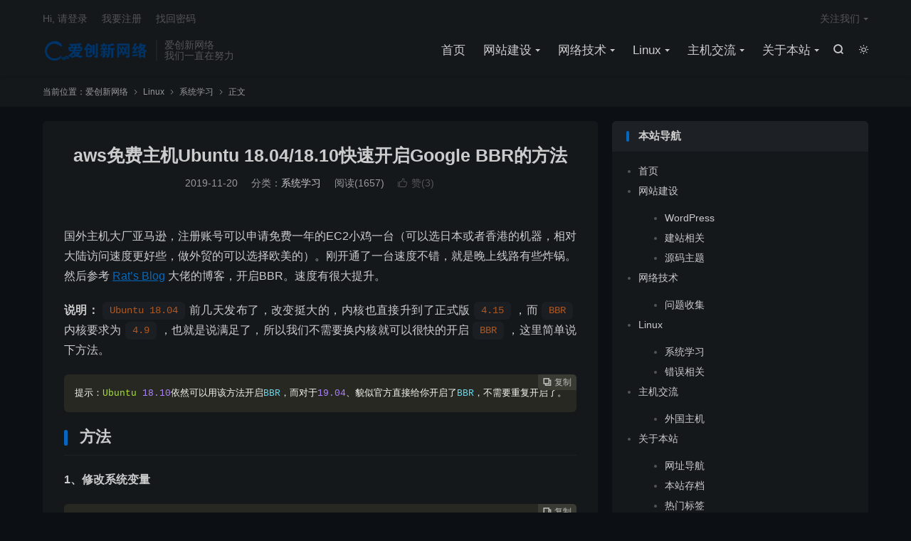

--- FILE ---
content_type: text/html; charset=UTF-8
request_url: https://www.321002.com/368.html
body_size: 11257
content:
<!DOCTYPE HTML>
<html lang="zh-CN"  class="darking" data-night="1">
<head>
<meta charset="UTF-8">
<meta http-equiv="X-UA-Compatible" content="IE=edge">
<meta name="viewport" content="width=device-width, initial-scale=1.0">
<meta name="apple-mobile-web-app-title" content="爱创新网络">
<meta http-equiv="Cache-Control" content="no-siteapp">
<title>aws免费主机Ubuntu 18.04/18.10快速开启Google BBR的方法</title>
<meta name='robots' content='max-image-preview:large' />
<link rel='dns-prefetch' href='//www.321002.com' />
<link rel="alternate" title="oEmbed (JSON)" type="application/json+oembed" href="https://www.321002.com/wp-json/oembed/1.0/embed?url=https%3A%2F%2Fwww.321002.com%2F368.html" />
<link rel="alternate" title="oEmbed (XML)" type="text/xml+oembed" href="https://www.321002.com/wp-json/oembed/1.0/embed?url=https%3A%2F%2Fwww.321002.com%2F368.html&#038;format=xml" />
<style id='wp-img-auto-sizes-contain-inline-css' type='text/css'>
img:is([sizes=auto i],[sizes^="auto," i]){contain-intrinsic-size:3000px 1500px}
/*# sourceURL=wp-img-auto-sizes-contain-inline-css */
</style>
<style id='wp-block-library-inline-css' type='text/css'>
:root{--wp-block-synced-color:#7a00df;--wp-block-synced-color--rgb:122,0,223;--wp-bound-block-color:var(--wp-block-synced-color);--wp-editor-canvas-background:#ddd;--wp-admin-theme-color:#007cba;--wp-admin-theme-color--rgb:0,124,186;--wp-admin-theme-color-darker-10:#006ba1;--wp-admin-theme-color-darker-10--rgb:0,107,160.5;--wp-admin-theme-color-darker-20:#005a87;--wp-admin-theme-color-darker-20--rgb:0,90,135;--wp-admin-border-width-focus:2px}@media (min-resolution:192dpi){:root{--wp-admin-border-width-focus:1.5px}}.wp-element-button{cursor:pointer}:root .has-very-light-gray-background-color{background-color:#eee}:root .has-very-dark-gray-background-color{background-color:#313131}:root .has-very-light-gray-color{color:#eee}:root .has-very-dark-gray-color{color:#313131}:root .has-vivid-green-cyan-to-vivid-cyan-blue-gradient-background{background:linear-gradient(135deg,#00d084,#0693e3)}:root .has-purple-crush-gradient-background{background:linear-gradient(135deg,#34e2e4,#4721fb 50%,#ab1dfe)}:root .has-hazy-dawn-gradient-background{background:linear-gradient(135deg,#faaca8,#dad0ec)}:root .has-subdued-olive-gradient-background{background:linear-gradient(135deg,#fafae1,#67a671)}:root .has-atomic-cream-gradient-background{background:linear-gradient(135deg,#fdd79a,#004a59)}:root .has-nightshade-gradient-background{background:linear-gradient(135deg,#330968,#31cdcf)}:root .has-midnight-gradient-background{background:linear-gradient(135deg,#020381,#2874fc)}:root{--wp--preset--font-size--normal:16px;--wp--preset--font-size--huge:42px}.has-regular-font-size{font-size:1em}.has-larger-font-size{font-size:2.625em}.has-normal-font-size{font-size:var(--wp--preset--font-size--normal)}.has-huge-font-size{font-size:var(--wp--preset--font-size--huge)}.has-text-align-center{text-align:center}.has-text-align-left{text-align:left}.has-text-align-right{text-align:right}.has-fit-text{white-space:nowrap!important}#end-resizable-editor-section{display:none}.aligncenter{clear:both}.items-justified-left{justify-content:flex-start}.items-justified-center{justify-content:center}.items-justified-right{justify-content:flex-end}.items-justified-space-between{justify-content:space-between}.screen-reader-text{border:0;clip-path:inset(50%);height:1px;margin:-1px;overflow:hidden;padding:0;position:absolute;width:1px;word-wrap:normal!important}.screen-reader-text:focus{background-color:#ddd;clip-path:none;color:#444;display:block;font-size:1em;height:auto;left:5px;line-height:normal;padding:15px 23px 14px;text-decoration:none;top:5px;width:auto;z-index:100000}html :where(.has-border-color){border-style:solid}html :where([style*=border-top-color]){border-top-style:solid}html :where([style*=border-right-color]){border-right-style:solid}html :where([style*=border-bottom-color]){border-bottom-style:solid}html :where([style*=border-left-color]){border-left-style:solid}html :where([style*=border-width]){border-style:solid}html :where([style*=border-top-width]){border-top-style:solid}html :where([style*=border-right-width]){border-right-style:solid}html :where([style*=border-bottom-width]){border-bottom-style:solid}html :where([style*=border-left-width]){border-left-style:solid}html :where(img[class*=wp-image-]){height:auto;max-width:100%}:where(figure){margin:0 0 1em}html :where(.is-position-sticky){--wp-admin--admin-bar--position-offset:var(--wp-admin--admin-bar--height,0px)}@media screen and (max-width:600px){html :where(.is-position-sticky){--wp-admin--admin-bar--position-offset:0px}}

/*# sourceURL=wp-block-library-inline-css */
</style><style id='global-styles-inline-css' type='text/css'>
:root{--wp--preset--aspect-ratio--square: 1;--wp--preset--aspect-ratio--4-3: 4/3;--wp--preset--aspect-ratio--3-4: 3/4;--wp--preset--aspect-ratio--3-2: 3/2;--wp--preset--aspect-ratio--2-3: 2/3;--wp--preset--aspect-ratio--16-9: 16/9;--wp--preset--aspect-ratio--9-16: 9/16;--wp--preset--color--black: #000000;--wp--preset--color--cyan-bluish-gray: #abb8c3;--wp--preset--color--white: #ffffff;--wp--preset--color--pale-pink: #f78da7;--wp--preset--color--vivid-red: #cf2e2e;--wp--preset--color--luminous-vivid-orange: #ff6900;--wp--preset--color--luminous-vivid-amber: #fcb900;--wp--preset--color--light-green-cyan: #7bdcb5;--wp--preset--color--vivid-green-cyan: #00d084;--wp--preset--color--pale-cyan-blue: #8ed1fc;--wp--preset--color--vivid-cyan-blue: #0693e3;--wp--preset--color--vivid-purple: #9b51e0;--wp--preset--gradient--vivid-cyan-blue-to-vivid-purple: linear-gradient(135deg,rgb(6,147,227) 0%,rgb(155,81,224) 100%);--wp--preset--gradient--light-green-cyan-to-vivid-green-cyan: linear-gradient(135deg,rgb(122,220,180) 0%,rgb(0,208,130) 100%);--wp--preset--gradient--luminous-vivid-amber-to-luminous-vivid-orange: linear-gradient(135deg,rgb(252,185,0) 0%,rgb(255,105,0) 100%);--wp--preset--gradient--luminous-vivid-orange-to-vivid-red: linear-gradient(135deg,rgb(255,105,0) 0%,rgb(207,46,46) 100%);--wp--preset--gradient--very-light-gray-to-cyan-bluish-gray: linear-gradient(135deg,rgb(238,238,238) 0%,rgb(169,184,195) 100%);--wp--preset--gradient--cool-to-warm-spectrum: linear-gradient(135deg,rgb(74,234,220) 0%,rgb(151,120,209) 20%,rgb(207,42,186) 40%,rgb(238,44,130) 60%,rgb(251,105,98) 80%,rgb(254,248,76) 100%);--wp--preset--gradient--blush-light-purple: linear-gradient(135deg,rgb(255,206,236) 0%,rgb(152,150,240) 100%);--wp--preset--gradient--blush-bordeaux: linear-gradient(135deg,rgb(254,205,165) 0%,rgb(254,45,45) 50%,rgb(107,0,62) 100%);--wp--preset--gradient--luminous-dusk: linear-gradient(135deg,rgb(255,203,112) 0%,rgb(199,81,192) 50%,rgb(65,88,208) 100%);--wp--preset--gradient--pale-ocean: linear-gradient(135deg,rgb(255,245,203) 0%,rgb(182,227,212) 50%,rgb(51,167,181) 100%);--wp--preset--gradient--electric-grass: linear-gradient(135deg,rgb(202,248,128) 0%,rgb(113,206,126) 100%);--wp--preset--gradient--midnight: linear-gradient(135deg,rgb(2,3,129) 0%,rgb(40,116,252) 100%);--wp--preset--font-size--small: 13px;--wp--preset--font-size--medium: 20px;--wp--preset--font-size--large: 36px;--wp--preset--font-size--x-large: 42px;--wp--preset--spacing--20: 0.44rem;--wp--preset--spacing--30: 0.67rem;--wp--preset--spacing--40: 1rem;--wp--preset--spacing--50: 1.5rem;--wp--preset--spacing--60: 2.25rem;--wp--preset--spacing--70: 3.38rem;--wp--preset--spacing--80: 5.06rem;--wp--preset--shadow--natural: 6px 6px 9px rgba(0, 0, 0, 0.2);--wp--preset--shadow--deep: 12px 12px 50px rgba(0, 0, 0, 0.4);--wp--preset--shadow--sharp: 6px 6px 0px rgba(0, 0, 0, 0.2);--wp--preset--shadow--outlined: 6px 6px 0px -3px rgb(255, 255, 255), 6px 6px rgb(0, 0, 0);--wp--preset--shadow--crisp: 6px 6px 0px rgb(0, 0, 0);}:where(.is-layout-flex){gap: 0.5em;}:where(.is-layout-grid){gap: 0.5em;}body .is-layout-flex{display: flex;}.is-layout-flex{flex-wrap: wrap;align-items: center;}.is-layout-flex > :is(*, div){margin: 0;}body .is-layout-grid{display: grid;}.is-layout-grid > :is(*, div){margin: 0;}:where(.wp-block-columns.is-layout-flex){gap: 2em;}:where(.wp-block-columns.is-layout-grid){gap: 2em;}:where(.wp-block-post-template.is-layout-flex){gap: 1.25em;}:where(.wp-block-post-template.is-layout-grid){gap: 1.25em;}.has-black-color{color: var(--wp--preset--color--black) !important;}.has-cyan-bluish-gray-color{color: var(--wp--preset--color--cyan-bluish-gray) !important;}.has-white-color{color: var(--wp--preset--color--white) !important;}.has-pale-pink-color{color: var(--wp--preset--color--pale-pink) !important;}.has-vivid-red-color{color: var(--wp--preset--color--vivid-red) !important;}.has-luminous-vivid-orange-color{color: var(--wp--preset--color--luminous-vivid-orange) !important;}.has-luminous-vivid-amber-color{color: var(--wp--preset--color--luminous-vivid-amber) !important;}.has-light-green-cyan-color{color: var(--wp--preset--color--light-green-cyan) !important;}.has-vivid-green-cyan-color{color: var(--wp--preset--color--vivid-green-cyan) !important;}.has-pale-cyan-blue-color{color: var(--wp--preset--color--pale-cyan-blue) !important;}.has-vivid-cyan-blue-color{color: var(--wp--preset--color--vivid-cyan-blue) !important;}.has-vivid-purple-color{color: var(--wp--preset--color--vivid-purple) !important;}.has-black-background-color{background-color: var(--wp--preset--color--black) !important;}.has-cyan-bluish-gray-background-color{background-color: var(--wp--preset--color--cyan-bluish-gray) !important;}.has-white-background-color{background-color: var(--wp--preset--color--white) !important;}.has-pale-pink-background-color{background-color: var(--wp--preset--color--pale-pink) !important;}.has-vivid-red-background-color{background-color: var(--wp--preset--color--vivid-red) !important;}.has-luminous-vivid-orange-background-color{background-color: var(--wp--preset--color--luminous-vivid-orange) !important;}.has-luminous-vivid-amber-background-color{background-color: var(--wp--preset--color--luminous-vivid-amber) !important;}.has-light-green-cyan-background-color{background-color: var(--wp--preset--color--light-green-cyan) !important;}.has-vivid-green-cyan-background-color{background-color: var(--wp--preset--color--vivid-green-cyan) !important;}.has-pale-cyan-blue-background-color{background-color: var(--wp--preset--color--pale-cyan-blue) !important;}.has-vivid-cyan-blue-background-color{background-color: var(--wp--preset--color--vivid-cyan-blue) !important;}.has-vivid-purple-background-color{background-color: var(--wp--preset--color--vivid-purple) !important;}.has-black-border-color{border-color: var(--wp--preset--color--black) !important;}.has-cyan-bluish-gray-border-color{border-color: var(--wp--preset--color--cyan-bluish-gray) !important;}.has-white-border-color{border-color: var(--wp--preset--color--white) !important;}.has-pale-pink-border-color{border-color: var(--wp--preset--color--pale-pink) !important;}.has-vivid-red-border-color{border-color: var(--wp--preset--color--vivid-red) !important;}.has-luminous-vivid-orange-border-color{border-color: var(--wp--preset--color--luminous-vivid-orange) !important;}.has-luminous-vivid-amber-border-color{border-color: var(--wp--preset--color--luminous-vivid-amber) !important;}.has-light-green-cyan-border-color{border-color: var(--wp--preset--color--light-green-cyan) !important;}.has-vivid-green-cyan-border-color{border-color: var(--wp--preset--color--vivid-green-cyan) !important;}.has-pale-cyan-blue-border-color{border-color: var(--wp--preset--color--pale-cyan-blue) !important;}.has-vivid-cyan-blue-border-color{border-color: var(--wp--preset--color--vivid-cyan-blue) !important;}.has-vivid-purple-border-color{border-color: var(--wp--preset--color--vivid-purple) !important;}.has-vivid-cyan-blue-to-vivid-purple-gradient-background{background: var(--wp--preset--gradient--vivid-cyan-blue-to-vivid-purple) !important;}.has-light-green-cyan-to-vivid-green-cyan-gradient-background{background: var(--wp--preset--gradient--light-green-cyan-to-vivid-green-cyan) !important;}.has-luminous-vivid-amber-to-luminous-vivid-orange-gradient-background{background: var(--wp--preset--gradient--luminous-vivid-amber-to-luminous-vivid-orange) !important;}.has-luminous-vivid-orange-to-vivid-red-gradient-background{background: var(--wp--preset--gradient--luminous-vivid-orange-to-vivid-red) !important;}.has-very-light-gray-to-cyan-bluish-gray-gradient-background{background: var(--wp--preset--gradient--very-light-gray-to-cyan-bluish-gray) !important;}.has-cool-to-warm-spectrum-gradient-background{background: var(--wp--preset--gradient--cool-to-warm-spectrum) !important;}.has-blush-light-purple-gradient-background{background: var(--wp--preset--gradient--blush-light-purple) !important;}.has-blush-bordeaux-gradient-background{background: var(--wp--preset--gradient--blush-bordeaux) !important;}.has-luminous-dusk-gradient-background{background: var(--wp--preset--gradient--luminous-dusk) !important;}.has-pale-ocean-gradient-background{background: var(--wp--preset--gradient--pale-ocean) !important;}.has-electric-grass-gradient-background{background: var(--wp--preset--gradient--electric-grass) !important;}.has-midnight-gradient-background{background: var(--wp--preset--gradient--midnight) !important;}.has-small-font-size{font-size: var(--wp--preset--font-size--small) !important;}.has-medium-font-size{font-size: var(--wp--preset--font-size--medium) !important;}.has-large-font-size{font-size: var(--wp--preset--font-size--large) !important;}.has-x-large-font-size{font-size: var(--wp--preset--font-size--x-large) !important;}
/*# sourceURL=global-styles-inline-css */
</style>

<style id='classic-theme-styles-inline-css' type='text/css'>
/*! This file is auto-generated */
.wp-block-button__link{color:#fff;background-color:#32373c;border-radius:9999px;box-shadow:none;text-decoration:none;padding:calc(.667em + 2px) calc(1.333em + 2px);font-size:1.125em}.wp-block-file__button{background:#32373c;color:#fff;text-decoration:none}
/*# sourceURL=/wp-includes/css/classic-themes.min.css */
</style>
<link rel='stylesheet' id='style-css' href='https://www.321002.com/wp-content/themes/dux/style.css?ver=9.5' type='text/css' media='all' />
<link rel="https://api.w.org/" href="https://www.321002.com/wp-json/" /><link rel="alternate" title="JSON" type="application/json" href="https://www.321002.com/wp-json/wp/v2/posts/368" /><link rel="canonical" href="https://www.321002.com/368.html" />
<meta name="keywords" content="系统学习">
<meta name="description" content="国外主机大厂亚马逊，注册账号可以申请免费一年的EC2小鸡一台（可以选日本或者香港的机器，相对大陆访问速度更好些，做外贸的可以选择欧美的）。刚开通了一台速度不错，就是晚上线路有些炸锅。然后参考 Rat's Blog 大佬的博客，开启BBR。速度有很大提升。  说明：Ubuntu 18.04前几天发布了，改变挺大的，内核也">
<meta property="og:type" content="acticle">
<meta property="og:site_name" content="爱创新网络">
<meta property="og:title" content="aws免费主机Ubuntu 18.04/18.10快速开启Google BBR的方法">
<meta property="og:description" content="国外主机大厂亚马逊，注册账号可以申请免费一年的EC2小鸡一台（可以选日本或者香港的机器，相对大陆访问速度更好些，做外贸的可以选择欧美的）。刚开通了一台速度不错，就是晚上线路有些炸锅。然后参考 Rat&#8217;s Blog 大佬的博客，开...">
<meta property="og:url" content="https://www.321002.com/368.html">
<meta property="og:image" content="https://img.321002.com/wp-content/uploads/2019/11/77ed36f4b18679c.jpg">
<meta property="twitter:card" content="summary_large_image">
<meta property="twitter:title" content="aws免费主机Ubuntu 18.04/18.10快速开启Google BBR的方法">
<meta property="twitter:description" content="国外主机大厂亚马逊，注册账号可以申请免费一年的EC2小鸡一台（可以选日本或者香港的机器，相对大陆访问速度更好些，做外贸的可以选择欧美的）。刚开通了一台速度不错，就是晚上线路有些炸锅。然后参考 Rat&#8217;s Blog 大佬的博客，开...">
<meta property="twitter:url" content="https://www.321002.com/368.html">
<meta property="twitter:image" content="https://img.321002.com/wp-content/uploads/2019/11/77ed36f4b18679c.jpg">
<style>.container{max-width:1200px}#focusslide{height:220px}@media (max-width: 600px) {#focusslide{height:150px}}:root{--tb--main: #0568bf}</style><link rel="shortcut icon" href="https://www.321002.com/favicon.ico">
</head>
<body class="wp-singular post-template-default single single-post postid-368 single-format-standard wp-theme-dux home nav_fixed m-excerpt-cat m-excerpt-time m-excerpt-desc ajaxnumber site-layout-2 text-justify-on m-sidebar m-list-thumb-left m-catplist-on m-user-on dark-on">
<div class="orbui orbui-site orbui-site-00"></div><header class="header">
	<div class="container">
		<div class="logo"><a href="https://www.321002.com" title="爱创新网络"><img src="https://www.321002.com/logo.webp" alt="爱创新网络"><img class="-dark" src="https://www.321002.com/logo.webp" alt="爱创新网络">爱创新网络</a></div>		<div class="brand">爱创新网络<br>我们一直在努力</div>					<div class="sitedark" etap="darking"><i class="tbfa">&#xe6a0;</i><i class="tbfa">&#xe635;</i></div>
											<div class="navto-search search-show"><i class="tbfa">&#xe611;</i></div>
							<ul class="site-nav site-navbar">
			<li><a href="http://www.321002.com/"><i class="fa fa-home"></i>首页</a></li>
<li class="menu-item-has-children"><a href="https://www.321002.com/wangzhan"><i class="fas fa-at"></i>网站建设</a>
<ul class="sub-menu">
	<li><a href="https://www.321002.com/wangzhan/boke">WordPress</a></li>
	<li><a href="https://www.321002.com/wangzhan/jianshe">建站相关</a></li>
	<li><a href="https://www.321002.com/wangzhan/moban">源码主题</a></li>
</ul>
</li>
<li class="menu-item-has-children"><a href="https://www.321002.com/shouji"><i class="fas fa-briefcase-medical"></i>网络技术</a>
<ul class="sub-menu">
	<li><a href="https://www.321002.com/shouji/wenti">问题收集</a></li>
</ul>
</li>
<li class="current-post-ancestor menu-item-has-children"><a href="https://www.321002.com/linux"><i class="fab fa-linux"></i>Linux</a>
<ul class="sub-menu">
	<li class="current-post-ancestor current-menu-parent"><a href="https://www.321002.com/linux/xitong">系统学习</a></li>
	<li><a href="https://www.321002.com/linux/baocuo">错误相关</a></li>
</ul>
</li>
<li class="menu-item-has-children"><a href="https://www.321002.com/vps"><i class="fas fa-server"></i>主机交流</a>
<ul class="sub-menu">
	<li><a href="https://www.321002.com/vps/guowai">外国主机</a></li>
</ul>
</li>
<li class="menu-item-has-children"><a href="https://www.321002.com/benzhan"><i class="fab fa-wordpress-simple"></i>关于本站</a>
<ul class="sub-menu">
	<li><a href="https://www.321002.com/navs">网址导航</a></li>
	<li><a href="https://www.321002.com/archives">本站存档</a></li>
	<li><a href="https://www.321002.com/tags">热门标签</a></li>
</ul>
</li>
		</ul>
					<div class="topbar">
				<ul class="site-nav topmenu">
																<li class="menusns menu-item-has-children">
							<a href="javascript:;">关注我们</a>
							<ul class="sub-menu">
								<li><a class="sns-wechat" href="javascript:;" title="烟雨觉悟" data-src="">烟雨觉悟</a></li>															</ul>
						</li>
									</ul>
															<a rel="nofollow" href="javascript:;" class="signin-loader">Hi, 请登录</a>
						&nbsp; &nbsp; <a rel="nofollow" href="javascript:;" class="signup-loader">我要注册</a>
						&nbsp; &nbsp; <a rel="nofollow" href="https://www.321002.com/navs">找回密码</a>
												</div>
																<a rel="nofollow" href="javascript:;" class="signin-loader m-icon-user"><i class="tbfa">&#xe641;</i></a>
										</div>
</header>
	<div class="m-icon-nav">
		<i class="tbfa">&#xe612;</i>
		<i class="tbfa">&#xe606;</i>
	</div>
<div class="site-search">
	<div class="container">
		<form method="get" class="site-search-form" action="https://www.321002.com/">
    <input class="search-input" name="s" type="text" placeholder="输入关键字" value="" required="required">
    <button class="search-btn" type="submit"><i class="tbfa">&#xe611;</i></button>
</form>	</div>
</div>
	<div class="breadcrumbs">
		<div class="container">当前位置：<a href="https://www.321002.com">爱创新网络</a> <small><i class="tbfa">&#xe87e;</i></small> <a href="https://www.321002.com/linux">Linux</a> <small><i class="tbfa">&#xe87e;</i></small> <a href="https://www.321002.com/linux/xitong">系统学习</a> <small><i class="tbfa">&#xe87e;</i></small> 正文</div>
	</div>
<section class="container">
	<div class="content-wrap">
	<div class="content">
						<header class="article-header">
			<h1 class="article-title"><a href="https://www.321002.com/368.html">aws免费主机Ubuntu 18.04/18.10快速开启Google BBR的方法</a></h1>
			<div class="article-meta">
				<span class="item">2019-11-20</span>												<span class="item">分类：<a href="https://www.321002.com/linux/xitong" rel="category tag">系统学习</a></span>
				<span class="item post-views">阅读(<span class="ajaxpv" data-id="368"></span>)</span>																			<a href="javascript:;" etap="like" class="item item-like" data-pid="368"><i class="tbfa">&#xe64c;</i>赞(<span>3</span>)</a>																	<span class="item"></span>
			</div>
		</header>
				<article class="article-content">
			<div class="orbui orbui-post orbui-post-01"><script async src="https://pagead2.googlesyndication.com/pagead/js/adsbygoogle.js?client=ca-pub-6270179742425194"
     crossorigin="anonymous"></script></div>						<p>国外主机大厂亚马逊，注册账号可以申请免费一年的EC2小鸡一台（可以选日本或者香港的机器，相对大陆访问速度更好些，做外贸的可以选择欧美的）。刚开通了一台速度不错，就是晚上线路有些炸锅。然后参考 <a rel="nofollow" href="https://www.moerats.com/" target="_blank" rel="noopener noreferrer">Rat&#8217;s Blog</a> 大佬的博客，开启BBR。速度有很大提升。</p>
<p><strong>说明：</strong><code>Ubuntu 18.04</code>前几天发布了，改变挺大的，内核也直接升到了正式版<code>4.15</code>，而<code>BBR</code>内核要求为<code>4.9</code>，也就是说满足了，所以我们不需要换内核就可以很快的开启<code>BBR</code>，这里简单说下方法。</p>
<pre><code class="hljs css">提示：<span class="hljs-selector-tag">Ubuntu</span> 18<span class="hljs-selector-class">.10</span>依然可以用该方法开启<span class="hljs-selector-tag">BBR</span>，而对于19<span class="hljs-selector-class">.04</span>、貌似官方直接给你开启了<span class="hljs-selector-tag">BBR</span>，不需要重复开启了。
</code></pre>
<div data-unique="方法"></div>
<h2>方法</h2>
<p><strong>1、修改系统变量</strong></p>
<pre><code class="hljs ruby">echo <span class="hljs-string">"net.core.default_qdisc=fq"</span> <span class="hljs-meta">&gt;&gt; </span>/etc/sysctl.conf
echo <span class="hljs-string">"net.ipv4.tcp_congestion_control=bbr"</span> <span class="hljs-meta">&gt;&gt; </span>/etc/sysctl.conf
</code></pre>
<p><strong>2、保存生效</strong></p>
<pre><code class="hljs nginx"><span class="hljs-attribute">sysctl</span> -p
</code></pre>
<p><strong>3、查看内核是否已开启BBR</strong></p>
<pre><code class="hljs css"><span class="hljs-selector-tag">sysctl</span> <span class="hljs-selector-tag">net</span><span class="hljs-selector-class">.ipv4</span><span class="hljs-selector-class">.tcp_available_congestion_control</span>
</code></pre>
<p>显示以下即已开启：</p>
<pre><code class="hljs shell"><span class="hljs-meta">#</span><span class="bash"> sysctl net.ipv4.tcp_available_congestion_control</span>
net.ipv4.tcp_available_congestion_control = bbr cubic reno
</code></pre>
<p><strong>4、查看BBR是否启动</strong></p>
<pre><code class="hljs nginx"><span class="hljs-attribute">lsmod</span> | grep bbr
</code></pre>
<p>显示以下即启动成功：</p>
<pre><code class="hljs nginx"><span class="hljs-comment"># lsmod | grep bbr</span>
<span class="hljs-attribute">tcp_bbr</span>                <span class="hljs-number">20480</span>  <span class="hljs-number">14</span></code></pre>
<p class="content-copyright">
			<div class="orbui orbui-post orbui-post-content"><script async src="https://pagead2.googlesyndication.com/pagead/js/adsbygoogle.js?client=ca-pub-6270179742425194"
     crossorigin="anonymous"></script></div>		</article>
						            <div class="post-actions">
            	<a href="javascript:;" etap="like" class="post-like action action-like" data-pid="368"><i class="tbfa">&#xe64c;</i>赞(<span>3</span>)</a>            	            	            </div>
        		<div class="post-copyright">未经允许可以转载：<a href="https://www.321002.com">爱创新网络</a> &raquo; <a href="https://www.321002.com/368.html">aws免费主机Ubuntu 18.04/18.10快速开启Google BBR的方法</a></div>		
		
				<div class="article-tags"></div>
		
		
		            <nav class="article-nav">
                <span class="article-nav-prev">上一篇<br><a href="https://www.321002.com/361.html" rel="prev">错误：linux 下安装 node 报： command not found</a></span>
                <span class="article-nav-next">下一篇<br><a href="https://www.321002.com/371.html" rel="next">Linux超车外挂之网络优化加速一键脚本</a></span>
            </nav>
        
		<div class="orbui orbui-post orbui-post-02"></div>		<div class="relates relates-imagetext"><div class="title"><h3>相关推荐</h3></div><ul><li><a href="https://www.321002.com/939.html"><img data-src="https://img.321002.com/wp-content/uploads/2022/03/f9c5db34805f8c2.jpg" alt="在 CentOS 7 上安装 FFmpeg-爱创新网络" src="https://www.321002.com/wp-content/themes/dux/assets/img/thumbnail.png" class="thumb"></a><a href="https://www.321002.com/939.html">在 CentOS 7 上安装 FFmpeg</a></li><li><a href="https://www.321002.com/922.html"><img data-src="https://img.321002.com/wp-content/uploads/2022/02/446023292f92419.webp" alt="好用的宝塔面板一键优化补丁-爱创新网络" src="https://www.321002.com/wp-content/themes/dux/assets/img/thumbnail.png" class="thumb"></a><a href="https://www.321002.com/922.html">好用的宝塔面板一键优化补丁</a></li><li><a href="https://www.321002.com/907.html"><img data-src="https://img.321002.com/wp-content/uploads/2021/11/c7f0b37568f9e5c.png" alt="liunx&windows系统一键DD脚本-爱创新网络" src="https://www.321002.com/wp-content/themes/dux/assets/img/thumbnail.png" class="thumb"></a><a href="https://www.321002.com/907.html">liunx&#038;windows系统一键DD脚本</a></li><li><a href="https://www.321002.com/890.html"><img data-src="https://images2015.cnblogs.com/blog/847059/201707/847059-20170708180732940-2132354928.png" alt="Linux下进行硬盘挂载、分区、删除分区，格式化，卸载方法-爱创新网络" src="https://www.321002.com/wp-content/themes/dux/assets/img/thumbnail.png" class="thumb"></a><a href="https://www.321002.com/890.html">Linux下进行硬盘挂载、分区、删除分区，格式化，卸载方法</a></li><li><a href="https://www.321002.com/842.html"><img data-thumb="default" src="https://www.321002.com/wp-content/themes/dux/assets/img/thumbnail.png" class="thumb"></a><a href="https://www.321002.com/842.html">Debian系统 9或10快速开启Google BBR的方法</a></li><li><a href="https://www.321002.com/671.html"><img data-src="https://img.alicdn.com/tfs/TB1oCVpaepyVu4jSZFhXXbBpVXa-601-840.png" alt="阿里云学习：安装 PHP 语言环境-爱创新网络" src="https://www.321002.com/wp-content/themes/dux/assets/img/thumbnail.png" class="thumb"></a><a href="https://www.321002.com/671.html">阿里云学习：安装 PHP 语言环境</a></li><li><a href="https://www.321002.com/670.html"><img data-src="https://img.alicdn.com/tfs/TB1BRnVHxz1gK0jSZSgXXavwpXa-958-431.png" alt="阿里云学习：安装 MySQL 数据库-爱创新网络" src="https://www.321002.com/wp-content/themes/dux/assets/img/thumbnail.png" class="thumb"></a><a href="https://www.321002.com/670.html">阿里云学习：安装 MySQL 数据库</a></li><li><a href="https://www.321002.com/669.html"><img data-src="https://img.alicdn.com/tfs/TB1l7DUHpY7gK0jSZKzXXaikpXa-1050-137.png" alt="阿里云学习：安装 Apache HTTP 服务-爱创新网络" src="https://www.321002.com/wp-content/themes/dux/assets/img/thumbnail.png" class="thumb"></a><a href="https://www.321002.com/669.html">阿里云学习：安装 Apache HTTP 服务</a></li></ul></div>		<div class="orbui orbui-post orbui-post-03"><script async src="https://pagead2.googlesyndication.com/pagead/js/adsbygoogle.js?client=ca-pub-6270179742425194"
     crossorigin="anonymous"></script></div>			</div>
	</div>
	<div class="sidebar">
	<div class="widget widget_nav_menu"><h3>本站导航</h3><div class="menu-%e7%88%b1%e5%88%9b%e6%96%b0-container"><ul id="menu-%e7%88%b1%e5%88%9b%e6%96%b0-1" class="menu"><li><a href="http://www.321002.com/"><i class="fa fa-home"></i>首页</a></li>
<li class="menu-item-has-children"><a href="https://www.321002.com/wangzhan"><i class="fas fa-at"></i>网站建设</a>
<ul class="sub-menu">
	<li><a href="https://www.321002.com/wangzhan/boke">WordPress</a></li>
	<li><a href="https://www.321002.com/wangzhan/jianshe">建站相关</a></li>
	<li><a href="https://www.321002.com/wangzhan/moban">源码主题</a></li>
</ul>
</li>
<li class="menu-item-has-children"><a href="https://www.321002.com/shouji"><i class="fas fa-briefcase-medical"></i>网络技术</a>
<ul class="sub-menu">
	<li><a href="https://www.321002.com/shouji/wenti">问题收集</a></li>
</ul>
</li>
<li class="current-post-ancestor menu-item-has-children"><a href="https://www.321002.com/linux"><i class="fab fa-linux"></i>Linux</a>
<ul class="sub-menu">
	<li class="current-post-ancestor current-menu-parent"><a href="https://www.321002.com/linux/xitong">系统学习</a></li>
	<li><a href="https://www.321002.com/linux/baocuo">错误相关</a></li>
</ul>
</li>
<li class="menu-item-has-children"><a href="https://www.321002.com/vps"><i class="fas fa-server"></i>主机交流</a>
<ul class="sub-menu">
	<li><a href="https://www.321002.com/vps/guowai">外国主机</a></li>
</ul>
</li>
<li class="menu-item-has-children"><a href="https://www.321002.com/benzhan"><i class="fab fa-wordpress-simple"></i>关于本站</a>
<ul class="sub-menu">
	<li><a href="https://www.321002.com/navs">网址导航</a></li>
	<li><a href="https://www.321002.com/archives">本站存档</a></li>
	<li><a href="https://www.321002.com/tags">热门标签</a></li>
</ul>
</li>
</ul></div></div><div class="widget widget_ui_posts"><h3>热门文章</h3><ul><li><a href="https://www.321002.com/5.html"><span class="thumbnail"><img data-src="https://img.321002.com/wp-content/uploads/2018/11/d788d43f8794a4c2d43bf70d0df41bd5ad6e39ff.png" alt="wordpress怎么设置静态化？-爱创新网络" src="https://www.321002.com/wp-content/themes/dux/assets/img/thumbnail.png" class="thumb"></span><span class="text">wordpress怎么设置静态化？</span><span class="muted">2018-11-06</span></a></li><li><a href="https://www.321002.com/15.html"><span class="thumbnail"><img data-src="http://www.321002.com/wp-content/uploads/2018/11/tob-image-300x176.jpg" alt="Tob主题0.8 自适应响应式小清新无限加载图片主题-爱创新网络" src="https://www.321002.com/wp-content/themes/dux/assets/img/thumbnail.png" class="thumb"></span><span class="text">Tob主题0.8 自适应响应式小清新无限加载图片主题</span><span class="muted">2018-11-06</span></a></li><li><a href="https://www.321002.com/25.html"><span class="thumbnail"><img data-src="https://cdn.wpjam.com/2018/wpjam-basic.png?imageView2/1/w/300/h/540/interlace/1/q/70|watermark/1/image/aHR0cHM6Ly9jZG4ud3BqYW0uY29tL3dwamFtL3dhdGVybWFyay5wbmc=/dissolve/100/gravity/SouthEast/dx/10/dy/10#" alt="WordPress 一键式全站优化插件：WPJAM-Basic-爱创新网络" src="https://www.321002.com/wp-content/themes/dux/assets/img/thumbnail.png" class="thumb"></span><span class="text">WordPress 一键式全站优化插件：WPJAM-Basic</span><span class="muted">2018-11-06</span></a></li><li class="noimg"><a href="https://www.321002.com/27.html"><span class="text">WordPress模板使用SSL的外链解决办法</span><span class="muted">2018-11-06</span></a></li><li><a href="https://www.321002.com/28.html"><span class="thumbnail"><img data-src="https://www.321002.com/wp-content/uploads/2018/11/lnmp1.5-install-success-267x300.png" alt="外国纯IPV6服务器安装网站环境配置-爱创新网络" src="https://www.321002.com/wp-content/themes/dux/assets/img/thumbnail.png" class="thumb"></span><span class="text">外国纯IPV6服务器安装网站环境配置</span><span class="muted">2018-11-08</span></a></li><li><a href="https://www.321002.com/30.html"><span class="thumbnail"><img data-src="https://img.321002.com/wp-content/uploads/2018/11/TIM截图20181108182013.jpg?x-oss-process=style%2Fpost-thumbnail" alt="Linux下的压缩zip,解压缩unzip命令详解及实例-爱创新网络" src="https://www.321002.com/wp-content/themes/dux/assets/img/thumbnail.png" class="thumb"></span><span class="text">Linux下的压缩zip,解压缩unzip命令详解及实例</span><span class="muted">2018-11-08</span></a></li></ul></div><div class="widget widget_ui_tags"><h3>热门标签</h3><div class="items"><a href="https://www.321002.com/tag/veno-file-manager" title="Veno File Manager">Veno File Manager</a><a href="https://www.321002.com/tag/bandwagonhost" title="bandwagonhost">bandwagonhost</a><a href="https://www.321002.com/tag/%e5%9b%be%e5%ba%8a" title="图床">图床</a><a href="https://www.321002.com/tag/webp" title="webp">webp</a><a href="https://www.321002.com/tag/oss%e5%a4%96%e9%93%be" title="OSS外链">OSS外链</a><a href="https://www.321002.com/tag/https" title="HTTPS">HTTPS</a><a href="https://www.321002.com/tag/vfm" title="VFM">VFM</a><a href="https://www.321002.com/tag/%e6%9e%81%e7%ae%80%e4%ba%91%e7%9b%98" title="极简云盘">极简云盘</a><a href="https://www.321002.com/tag/%e6%90%ac%e7%93%a6%e5%b7%a5" title="搬瓦工">搬瓦工</a><a href="https://www.321002.com/tag/chevereto" title="Chevereto">Chevereto</a><a href="https://www.321002.com/tag/idcsystem" title="IDCSystem">IDCSystem</a><a href="https://www.321002.com/tag/whmcs" title="WHMCS">WHMCS</a><a href="https://www.321002.com/tag/proxyer" title="Proxyer">Proxyer</a><a href="https://www.321002.com/tag/%e5%ae%9d%e5%a1%94" title="宝塔">宝塔</a><a href="https://www.321002.com/tag/hexo" title="Hexo">Hexo</a><a href="https://www.321002.com/tag/%e6%b0%91%e6%b3%95%e5%85%b8" title="民法典">民法典</a><a href="https://www.321002.com/tag/%e7%bb%a7%e6%89%bf%e6%b3%95" title="继承法">继承法</a><a href="https://www.321002.com/tag/%e4%b8%ad%e5%8d%8e%e4%ba%ba%e6%b0%91%e5%85%b1%e5%92%8c%e5%9b%bd%e6%b0%91%e6%b3%95%e5%85%b8%ef%bc%88%e5%85%a8%e6%96%87%ef%bc%89" title="中华人民共和国民法典（全文）">中华人民共和国民法典（全文）</a><a href="https://www.321002.com/tag/%e8%b7%af%e7%94%b1%e8%bf%bd%e8%b8%aa" title="路由追踪">路由追踪</a><a href="https://www.321002.com/tag/armbian%e7%b2%be%e7%ae%80" title="ArmBian精简">ArmBian精简</a><a href="https://www.321002.com/tag/vim%e5%91%bd%e4%bb%a4" title="vim命令">vim命令</a><a href="https://www.321002.com/tag/debian9" title="Debian9">Debian9</a><a href="https://www.321002.com/tag/mysql" title="Mysql">Mysql</a><a href="https://www.321002.com/tag/ubuntu" title="ubuntu">ubuntu</a><a href="https://www.321002.com/tag/%e8%84%9a%e6%9c%ac" title="脚本">脚本</a><a href="https://www.321002.com/tag/%e4%b8%80%e9%94%ae%e6%b5%8b%e8%af%95" title="一键测试">一键测试</a><a href="https://www.321002.com/tag/%e7%bd%91%e7%bb%9c%e6%b5%8b%e8%af%95" title="网络测试">网络测试</a><a href="https://www.321002.com/tag/%e5%bc%80%e5%bf%83%e7%89%88" title="开心版">开心版</a><a href="https://www.321002.com/tag/%e7%94%b5%e8%84%91%e7%89%88%e5%be%ae%e4%bf%a1" title="电脑版微信">电脑版微信</a><a href="https://www.321002.com/tag/%e4%b8%bb%e9%a2%98" title="主题">主题</a></div></div></div></section>

<div class="branding">
	<div class="container">
		<h2>用技术驱动人生,让生活更便捷</h2>
		<h4></h4>
			</div>
</div><footer class="footer">
	<div class="container">
						<p>&copy; 2010-2026 &nbsp; <a href="https://www.321002.com">爱创新网络</a> &nbsp; <a href="https://www.321002.com/sitemap.xml">网站地图</a>
<a href="https://beian.miit.gov.cn/">豫ICP备18003337号-1</a></p>
		请求次数：43 次，加载用时：0.138 秒，内存占用：4.60 MB		<script>
var _hmt = _hmt || [];
(function() {
  var hm = document.createElement("script");
  hm.src = "https://hm.baidu.com/hm.js?d07fe61f910671c30194077b55e61466";
  var s = document.getElementsByTagName("script")[0]; 
  s.parentNode.insertBefore(hm, s);
})();
</script>


<script async src="https://pagead2.googlesyndication.com/pagead/js/adsbygoogle.js?client=ca-pub-6270179742425194"
     crossorigin="anonymous"></script>	</div>
</footer>
<div class="sign">
		<div class="sign-mask"></div>
		<div class="sign-tips"></div>
		<form class="-in">
			<h4><small class="signup-loader">切换注册</small>登录</h4>
			<div class="-item">
				<label>用户名或邮箱</label>
				<input type="text" name="username" class="ipt" placeholder="用户名或邮箱">
			</div>
			<div class="-item">
				<a href="https://www.321002.com/navs">找回密码</a>
				<label>密码</label>
				<input type="password" name="password" class="ipt" placeholder="登录密码">
			</div>
			<div class="sign-submit">
				<input type="button" class="btn btn-primary btn-block signinsubmit-loader" name="submit" value="登录" id="site_login">
				<input type="hidden" name="action" value="signin">
				<label><input type="checkbox" checked="checked" name="remember" value="forever">记住我</label>
			</div>
		</form>
		<form class="-up">
			<h4><small class="signin-loader">切换登录</small>注册</h4>
			<div class="-item">
				<label>用户名</label>
				<input type="text" name="name" class="ipt" placeholder="设置用户名">
			</div>
			<div class="-item">
				<label>邮箱</label>
				<input type="email" name="email" class="ipt" placeholder="邮箱">
			</div>
			<div class="-item -item-yzm">
				<label>邮箱验证码</label>
				<input type="text" name="captcha" class="ipt" placeholder="验证码">
				<input type="button" class="btn btn-default signcaptcha-loader" value="获取验证码">
			</div>
			<div class="-item">
				<label>设置密码</label>
				<input type="password" name="password" class="ipt" placeholder="设置6位以上的密码">
			</div>
			<div class="sign-submit">
				<input type="button" class="btn btn-primary btn-block signupsubmit-loader" name="submit" value="快速注册" id="site_register">
				<input type="hidden" name="action" value="signup">
			</div>
		</form>
	</div>
<script>window.TBUI={"www":"https:\/\/www.321002.com","uri":"https:\/\/www.321002.com\/wp-content\/themes\/dux","ajaxurl":"https:\/\/www.321002.com\/wp-admin\/admin-ajax.php","ver":"9.5","roll":"1 2","copyoff":0,"ajaxpager":"20","fullimage":"1","captcha":0,"captcha_comment":1,"captcha_login":1,"captcha_register":1,"table_scroll_m":1,"table_scroll_w":"800","pre_color":1,"pre_copy":1,"lang":{"copy":"\u590d\u5236","copy_success":"\u5df2\u590d\u5236","comment_loading":"\u8bc4\u8bba\u63d0\u4ea4\u4e2d...","comment_cancel_edit":"\u53d6\u6d88\u7f16\u8f91","loadmore":"\u52a0\u8f7d\u66f4\u591a","like_login":"\u70b9\u8d5e\u8bf7\u5148\u767b\u5f55","liked":"\u4f60\u5df2\u8d5e\uff01","delete_post":"\u786e\u5b9a\u5220\u9664\u8fd9\u4e2a\u6587\u7ae0\u5417\uff1f","read_post_all":"\u70b9\u51fb\u9605\u8bfb\u4f59\u4e0b\u5168\u6587","copy_wechat":"\u5fae\u4fe1\u53f7\u5df2\u590d\u5236","sign_password_less":"\u5bc6\u7801\u592a\u77ed\uff0c\u81f3\u5c116\u4f4d","sign_username_none":"\u7528\u6237\u540d\u4e0d\u80fd\u4e3a\u7a7a","sign_email_error":"\u90ae\u7bb1\u683c\u5f0f\u9519\u8bef","sign_vcode_loading":"\u9a8c\u8bc1\u7801\u83b7\u53d6\u4e2d","sign_vcode_new":" \u79d2\u91cd\u65b0\u83b7\u53d6"},"turnstile_key":""}</script>
<script type="speculationrules">
{"prefetch":[{"source":"document","where":{"and":[{"href_matches":"/*"},{"not":{"href_matches":["/wp-*.php","/wp-admin/*","/wp-content/uploads/*","/wp-content/*","/wp-content/plugins/*","/wp-content/themes/dux/*","/*\\?(.+)"]}},{"not":{"selector_matches":"a[rel~=\"nofollow\"]"}},{"not":{"selector_matches":".no-prefetch, .no-prefetch a"}}]},"eagerness":"conservative"}]}
</script>
<script type="text/javascript" src="https://www.321002.com/wp-content/themes/dux/assets/js/libs/jquery.min.js?ver=9.5" id="jquery-js"></script>
<script type="text/javascript" src="https://www.321002.com/wp-content/themes/dux/assets/js/loader.js?ver=9.5" id="loader-js"></script>
</body>
</html>

--- FILE ---
content_type: text/html; charset=UTF-8
request_url: https://www.321002.com/wp-admin/admin-ajax.php?callback=jQuery3600536699292905894_1769091063867&action=tb_the_postview&single=1&postid=368&_=1769091063868
body_size: -80
content:
jQuery3600536699292905894_1769091063867({"views":{"368":1657}})

--- FILE ---
content_type: text/html; charset=utf-8
request_url: https://www.google.com/recaptcha/api2/aframe
body_size: 269
content:
<!DOCTYPE HTML><html><head><meta http-equiv="content-type" content="text/html; charset=UTF-8"></head><body><script nonce="-XiRYVSZMWtxRJyxiwOMJQ">/** Anti-fraud and anti-abuse applications only. See google.com/recaptcha */ try{var clients={'sodar':'https://pagead2.googlesyndication.com/pagead/sodar?'};window.addEventListener("message",function(a){try{if(a.source===window.parent){var b=JSON.parse(a.data);var c=clients[b['id']];if(c){var d=document.createElement('img');d.src=c+b['params']+'&rc='+(localStorage.getItem("rc::a")?sessionStorage.getItem("rc::b"):"");window.document.body.appendChild(d);sessionStorage.setItem("rc::e",parseInt(sessionStorage.getItem("rc::e")||0)+1);localStorage.setItem("rc::h",'1769091069296');}}}catch(b){}});window.parent.postMessage("_grecaptcha_ready", "*");}catch(b){}</script></body></html>